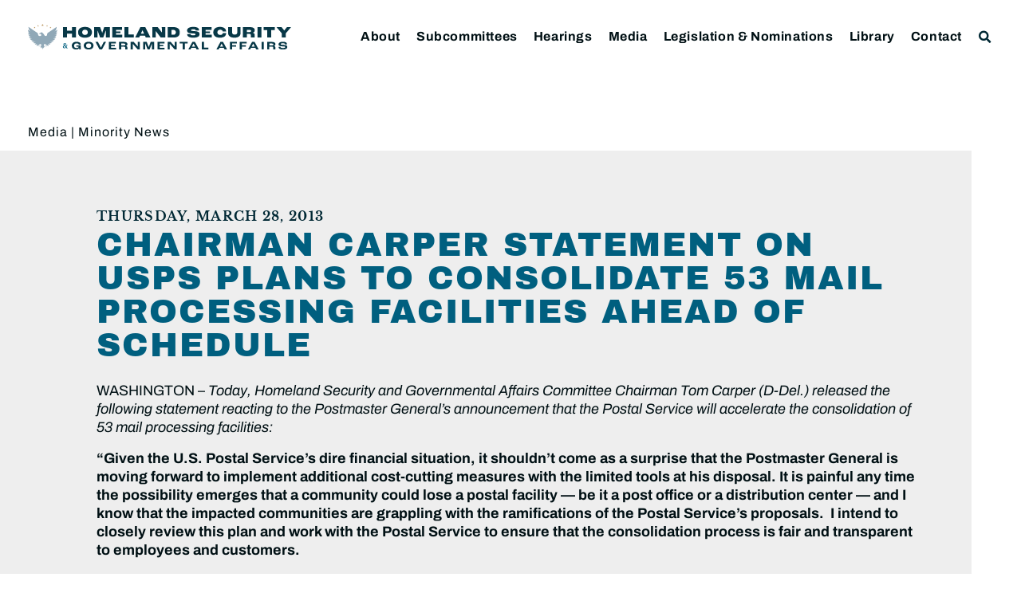

--- FILE ---
content_type: text/css
request_url: https://www.hsgac.senate.gov/wp-content/uploads/elementor/css/post-188718.css?ver=1768874042
body_size: 1247
content:
.elementor-kit-188718{--e-global-color-primary:#002834;--e-global-color-secondary:#005F7F;--e-global-color-text:#001014;--e-global-color-accent:#005F7F;--e-global-color-c465905:#849FAE;--e-global-color-efa7a79:#FFFFFF;--e-global-color-e01595e:#EEEEEE;--e-global-color-70a6081:#AE834C;--e-global-color-98b627a:#E0E0E0;--e-global-typography-primary-font-family:"Archivo Black";--e-global-typography-primary-font-size:2.5rem;--e-global-typography-primary-text-transform:uppercase;--e-global-typography-primary-line-height:1.1em;--e-global-typography-primary-letter-spacing:1px;--e-global-typography-secondary-font-family:"Archivo Black";--e-global-typography-secondary-font-size:2rem;--e-global-typography-secondary-text-transform:uppercase;--e-global-typography-secondary-line-height:1em;--e-global-typography-secondary-letter-spacing:1.5px;--e-global-typography-text-font-family:"Archivo";--e-global-typography-text-font-size:1.125rem;--e-global-typography-text-text-decoration:none;--e-global-typography-text-line-height:1.33em;--e-global-typography-accent-font-family:"Archivo";--e-global-typography-accent-font-size:1.25rem;--e-global-typography-accent-line-height:1.3em;--e-global-typography-594fb6d-font-family:"Archivo";--e-global-typography-594fb6d-font-size:1rem;--e-global-typography-594fb6d-line-height:1.3em;--e-global-typography-83e732f-font-family:"Libre Baskerville";--e-global-typography-83e732f-font-size:1rem;--e-global-typography-83e732f-font-weight:700;--e-global-typography-83e732f-text-transform:uppercase;--e-global-typography-83e732f-line-height:1.3em;--e-global-typography-83e732f-letter-spacing:1.3px;--e-global-typography-04386a8-font-family:"Archivo Black";--e-global-typography-04386a8-font-size:1.75rem;--e-global-typography-04386a8-text-transform:uppercase;--e-global-typography-04386a8-line-height:1.05em;--e-global-typography-ab6b515-font-family:"Archivo Black";--e-global-typography-ab6b515-font-size:1.5rem;--e-global-typography-ab6b515-text-transform:uppercase;--e-global-typography-ab6b515-line-height:1.07em;--e-global-typography-ab6b515-letter-spacing:1.5px;color:var( --e-global-color-text );font-family:var( --e-global-typography-text-font-family ), Sans-serif;font-size:var( --e-global-typography-text-font-size );text-decoration:var( --e-global-typography-text-text-decoration );line-height:var( --e-global-typography-text-line-height );}.elementor-kit-188718 button,.elementor-kit-188718 input[type="button"],.elementor-kit-188718 input[type="submit"],.elementor-kit-188718 .elementor-button{background-color:var( --e-global-color-e01595e );font-family:"Archivo Black", Sans-serif;font-size:0.875rem;text-transform:uppercase;letter-spacing:0.5px;color:var( --e-global-color-primary );border-radius:0px 0px 0px 0px;}.elementor-kit-188718 button:hover,.elementor-kit-188718 button:focus,.elementor-kit-188718 input[type="button"]:hover,.elementor-kit-188718 input[type="button"]:focus,.elementor-kit-188718 input[type="submit"]:hover,.elementor-kit-188718 input[type="submit"]:focus,.elementor-kit-188718 .elementor-button:hover,.elementor-kit-188718 .elementor-button:focus{background-color:var( --e-global-color-98b627a );color:var( --e-global-color-secondary );}.elementor-kit-188718 e-page-transition{background-color:#FFBC7D;}.elementor-kit-188718 p{margin-bottom:1em;}.elementor-kit-188718 a{color:var( --e-global-color-accent );}.elementor-kit-188718 a:hover{color:var( --e-global-color-accent );}.elementor-kit-188718 h1{color:var( --e-global-color-accent );font-family:"Archivo Black", Sans-serif;font-size:2.625rem;text-transform:uppercase;line-height:1em;letter-spacing:2px;}.elementor-kit-188718 h2{color:var( --e-global-color-accent );font-family:var( --e-global-typography-primary-font-family ), Sans-serif;font-size:var( --e-global-typography-primary-font-size );text-transform:var( --e-global-typography-primary-text-transform );line-height:var( --e-global-typography-primary-line-height );letter-spacing:var( --e-global-typography-primary-letter-spacing );}.elementor-kit-188718 h3{color:var( --e-global-color-accent );font-family:var( --e-global-typography-secondary-font-family ), Sans-serif;font-size:var( --e-global-typography-secondary-font-size );text-transform:var( --e-global-typography-secondary-text-transform );line-height:var( --e-global-typography-secondary-line-height );letter-spacing:var( --e-global-typography-secondary-letter-spacing );}.elementor-kit-188718 h4{color:var( --e-global-color-accent );font-family:var( --e-global-typography-04386a8-font-family ), Sans-serif;font-size:var( --e-global-typography-04386a8-font-size );text-transform:var( --e-global-typography-04386a8-text-transform );line-height:var( --e-global-typography-04386a8-line-height );letter-spacing:var( --e-global-typography-04386a8-letter-spacing );word-spacing:var( --e-global-typography-04386a8-word-spacing );}.elementor-kit-188718 h5{color:var( --e-global-color-accent );font-family:var( --e-global-typography-ab6b515-font-family ), Sans-serif;font-size:var( --e-global-typography-ab6b515-font-size );text-transform:var( --e-global-typography-ab6b515-text-transform );line-height:var( --e-global-typography-ab6b515-line-height );letter-spacing:var( --e-global-typography-ab6b515-letter-spacing );word-spacing:var( --e-global-typography-ab6b515-word-spacing );}.elementor-kit-188718 h6{color:var( --e-global-color-accent );font-family:"Archivo Black", Sans-serif;font-size:1.25rem;text-transform:uppercase;line-height:1em;letter-spacing:1.5px;}.elementor-section.elementor-section-boxed > .elementor-container{max-width:1230px;}.e-con{--container-max-width:1230px;}.elementor-widget:not(:last-child){margin-block-end:20px;}.elementor-element{--widgets-spacing:20px 20px;--widgets-spacing-row:20px;--widgets-spacing-column:20px;}{}h1.entry-title{display:var(--page-title-display);}@media(max-width:1024px){.elementor-kit-188718{--e-global-typography-primary-font-size:2.3rem;--e-global-typography-secondary-font-size:1.9rem;--e-global-typography-text-font-size:1.1rem;--e-global-typography-accent-font-size:1.2rem;--e-global-typography-594fb6d-font-size:1rem;--e-global-typography-83e732f-font-size:0.9rem;--e-global-typography-04386a8-font-size:1.7rem;--e-global-typography-ab6b515-font-size:1.5rem;font-size:var( --e-global-typography-text-font-size );line-height:var( --e-global-typography-text-line-height );}.elementor-kit-188718 h1{font-size:3.8vw;letter-spacing:2.1px;}.elementor-kit-188718 h2{font-size:var( --e-global-typography-primary-font-size );line-height:var( --e-global-typography-primary-line-height );letter-spacing:var( --e-global-typography-primary-letter-spacing );}.elementor-kit-188718 h3{font-size:var( --e-global-typography-secondary-font-size );line-height:var( --e-global-typography-secondary-line-height );letter-spacing:var( --e-global-typography-secondary-letter-spacing );}.elementor-kit-188718 h4{font-size:var( --e-global-typography-04386a8-font-size );line-height:var( --e-global-typography-04386a8-line-height );letter-spacing:var( --e-global-typography-04386a8-letter-spacing );word-spacing:var( --e-global-typography-04386a8-word-spacing );}.elementor-kit-188718 h5{font-size:var( --e-global-typography-ab6b515-font-size );line-height:var( --e-global-typography-ab6b515-line-height );letter-spacing:var( --e-global-typography-ab6b515-letter-spacing );word-spacing:var( --e-global-typography-ab6b515-word-spacing );}.elementor-kit-188718 h6{font-size:1.2rem;}.elementor-kit-188718 button,.elementor-kit-188718 input[type="button"],.elementor-kit-188718 input[type="submit"],.elementor-kit-188718 .elementor-button{font-size:0.85rem;}.elementor-section.elementor-section-boxed > .elementor-container{max-width:1024px;}.e-con{--container-max-width:1024px;}}@media(max-width:767px){.elementor-kit-188718{--e-global-typography-primary-font-size:6vw;--e-global-typography-secondary-font-size:1.8rem;--e-global-typography-text-font-size:1.1rem;--e-global-typography-accent-font-size:1.18rem;--e-global-typography-594fb6d-font-size:1rem;--e-global-typography-83e732f-font-size:0.85rem;--e-global-typography-04386a8-font-size:1.65rem;--e-global-typography-ab6b515-font-size:1.45rem;font-size:var( --e-global-typography-text-font-size );line-height:var( --e-global-typography-text-line-height );}.elementor-kit-188718 h1{font-size:7.5vw;}.elementor-kit-188718 h2{font-size:var( --e-global-typography-primary-font-size );line-height:var( --e-global-typography-primary-line-height );letter-spacing:var( --e-global-typography-primary-letter-spacing );}.elementor-kit-188718 h3{font-size:var( --e-global-typography-secondary-font-size );line-height:var( --e-global-typography-secondary-line-height );letter-spacing:var( --e-global-typography-secondary-letter-spacing );}.elementor-kit-188718 h4{font-size:var( --e-global-typography-04386a8-font-size );line-height:var( --e-global-typography-04386a8-line-height );letter-spacing:var( --e-global-typography-04386a8-letter-spacing );word-spacing:var( --e-global-typography-04386a8-word-spacing );}.elementor-kit-188718 h5{font-size:var( --e-global-typography-ab6b515-font-size );line-height:var( --e-global-typography-ab6b515-line-height );letter-spacing:var( --e-global-typography-ab6b515-letter-spacing );word-spacing:var( --e-global-typography-ab6b515-word-spacing );}.elementor-kit-188718 h6{font-size:1.15rem;}.elementor-kit-188718 button,.elementor-kit-188718 input[type="button"],.elementor-kit-188718 input[type="submit"],.elementor-kit-188718 .elementor-button{font-size:0.85rem;}.elementor-section.elementor-section-boxed > .elementor-container{max-width:767px;}.e-con{--container-max-width:767px;}}